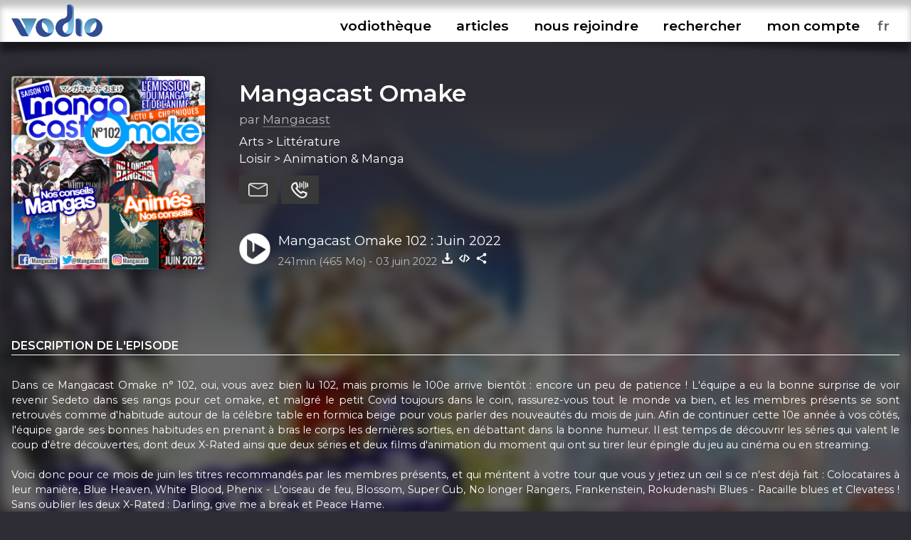

--- FILE ---
content_type: text/html; charset=UTF-8
request_url: https://www.vodio.fr/vodiotheque/i/8608/mangacast-omake-102-juin-2022/
body_size: 6998
content:
<!DOCTYPE html PUBLIC "-//W3C//DTD XHTML 1.0 Transitional//EN" "https://www.w3.org/TR/xhtml1/DTD/xhtml1-transitional.dtd">
<html xmlns="https://www.w3.org/1999/xhtml">

<head>

<meta http-equiv="content-language" content="fr-FR" />
<meta name="language" content="fr-FR" />
<meta name="description" content="Tous les outils nécessaires pour vos podcasts (hébergement, RSS, statistiques,...), gratuit et illimité">
<meta name="Keywords" content="Vodio - Hébergez gratuitement votre podcast - Tous les outils nécessaires pour vos podcasts (hébergement, RSS, statistiques,...), gratuit et illimité">
<meta name="identifier-url" content="https://www.vodio.fr/">
<meta name="classification" content="multimedia">
<meta name="category" content="multimedia">
<meta name="copyright" content="Association BadGeek © 2010 - 2026">
<meta name="robots" content="index, follow">
<meta http-equiv="Content-Type" content="text/html; charset=utf-8">

<meta name="theme-color" content="#324c92">
<link rel="icon" href="https://www.vodio.fr/assets/images/favicon.ico" type="image/x-icon">

<link rel="stylesheet" href="https://www.vodio.fr/assets/css/vodcss.css" type="text/css" media="screen" />
<link rel="stylesheet" href="https://www.vodio.fr/assets/css/audioplayer.css" type="text/css" media="screen" />
<link rel="preconnect" href="https://fonts.googleapis.com">
<link rel="preconnect" href="https://fonts.gstatic.com" crossorigin>
<link href="https://fonts.googleapis.com/css2?family=Montserrat:wght@100;200;400;600&display=swap" rel="stylesheet"> 

<script src="https://ajax.googleapis.com/ajax/libs/jquery/3.6.0/jquery.min.js"></script>
<script type="text/javascript" src="https://www.vodio.fr/assets/js/functions.js"></script>
<script type="text/javascript" src="https://www.vodio.fr/assets/js/audioplayer.js"></script>
<script type="text/javascript" src="https://www.vodio.fr/assets/js/dragndrop.table.columns.js"></script>

<script async src="https://www.googletagmanager.com/gtag/js?id=G-2YW5WPT03W"></script>
<script>
  window.dataLayer = window.dataLayer || [];
  function gtag(){dataLayer.push(arguments);}
  gtag('js', new Date());

  gtag('config', 'G-2YW5WPT03W');
</script>
<meta property="fb:page_id" content="104655905431625" />
<meta property="og:site_name" content="Vodio" />
	
<link rel="canonical" href="https://www.vodio.fr/vodiotheque/i/8608/mangacast-omake-102-juin-2022/">








	
	
	
		
													
				<title>Mangacast Omake - Mangacast Omake 102 : Juin 2022 - Hébergez gratuitement votre podcast sur Vodio.fr</title>
			
				<meta property="og:title" content="Mangacast Omake - Mangacast Omake 102 : Juin 2022 - Hébergez gratuitement votre podcast sur Vodio.fr" />
				<meta property="og:url" content="https://www.vodio.fr/vodiotheque/i/8608/mangacast-omake-102-juin-2022/" />
				<meta property="og:description" content="Dans ce Mangacast Omake n° 102, oui, vous avez bien lu 102, mais promis le 100e arrive bientôt : encore un peu de patience ! L'équipe a eu la bonne surprise de voir revenir Sedeto dans ses rangs pour cet omake, et malgré le petit Covid toujours dans le coin, rassurez-vous tout le monde va bien, et les membres présents se sont retrouvés comme d'habitude autour de la célèbre table en formica beige pour vous parler des nouveautés du mois de juin. Afin de continuer cette 10e année à vos côtés, l'équipe garde ses bonnes habitudes en prenant à bras le corps les dernières sorties, en débattant dans la bonne humeur. Il est temps de découvrir les séries qui valent le coup d'être découvertes, dont deux X-Rated ainsi que deux séries et deux films d'animation du moment qui ont su tirer leur épingle du jeu au cinéma ou en streaming.   Voici donc pour ce mois de juin les titres recommandés par les membres présents, et qui méritent à votre tour que vous y jetiez un œil si ce n'est déjà fait : Colocataires à leur manière, Blue Heaven, White Blood, Phenix - L'oiseau de feu, Blossom, Super Cub, No longer Rangers, Frankenstein, Rokudenashi Blues - Racaille blues et Clevatess !  Sans oublier les deux X-Rated : Darling, give me a break et Peace Hame.  Côté animation japonaise, l'équipe vous a également choisi deux séries et deux films d'animation : Summer Ghost, Kaguya-sama love is war Saison 3, La chance sourit à madame Nikuko et Dance Dance Danseur.  4h01 d'émission pour partager, avec vous, nos conseils manga et animés ! Sans oublier nos coups de cœur et coups de gueule bien sûr !   Mangacast Omake n°102 : Juin 2022 est présenté par Thundergeek, Echo, Sedeto, Midine et BlackJack.  ON A LU 03:42 = Colocataire à leurs manières 10:37 = Blue Heaven  18:54 = White Blood 33:47 = Phenix L'oiseau de feu  50:45 = Blossom 1:03:16 = Supercub 1:20:15 = No longer Ranger 1:32:07 = Frankenstein  1:45:54 = Rokudenashi Blues  2:05:33 = Clevatess  X RATED 2:22:56 = Darling, give me a break 2:27:44 = Peace Hame  ON A VU 2:38:32 = Summer Ghost 2:50:20 = Kaguya-sama - Love is War -Ultra Romantic- 3:01:37 = La chance sourit à madame Nikuko 3:13:11 = Dance Dance Danseur  3:21:00 = Coup de coeur / coup de gueule" />
				<meta property="og:image" content="https://www.vodio.fr/images/logos1400/1654189453_mangacast-omake-102-juin-2022_mangacast.png" />
				<meta property="og:type" content="article" />
				<link property="image_src" rel="image_src" href="https://www.vodio.fr/images/logos1400/1654189453_mangacast-omake-102-juin-2022_mangacast.png" />
				
				<meta property="twitter:title" content="Mangacast Omake - Mangacast Omake 102 : Juin 2022 - Hébergez gratuitement votre podcast sur Vodio.fr" />
				<meta property="twitter:card" content="player" />
				<meta property="twitter:image" content="https://www.vodio.fr/images/logos1400/1654189453_mangacast-omake-102-juin-2022_mangacast.png" />
				<meta property="twitter:player" content="https://www.vodio.fr/twitter_container.php?idref=8608&rel=twitter"/>
				<meta property="twitter:site" content="@vodiofr" />
				<meta property="twitter:player:width" content="480" />
				<meta property="twitter:player:height" content="480" />
				<meta property="twitter:description" content="Dans ce Mangacast Omake n° 102, oui, vous avez bien lu 102, mais promis le 100e arrive bientôt : encore un peu de patience ! L'équipe a eu la bonne surprise de voir revenir Sedeto dans ses rangs pour cet omake, et malgré le petit Covid toujours dans le coin, rassurez-vous tout le monde va bien, et les membres présents se sont retrouvés comme d'habitude autour de la célèbre table en formica beige pour vous parler des nouveautés du mois de juin. Afin de continuer cette 10e année à vos côtés, l'équipe garde ses bonnes habitudes en prenant à bras le corps les dernières sorties, en débattant dans la bonne humeur. Il est temps de découvrir les séries qui valent le coup d'être découvertes, dont deux X-Rated ainsi que deux séries et deux films d'animation du moment qui ont su tirer leur épingle du jeu au cinéma ou en streaming.   Voici donc pour ce mois de juin les titres recommandés par les membres présents, et qui méritent à votre tour que vous y jetiez un œil si ce n'est déjà fait : Colocataires à leur manière, Blue Heaven, White Blood, Phenix - L'oiseau de feu, Blossom, Super Cub, No longer Rangers, Frankenstein, Rokudenashi Blues - Racaille blues et Clevatess !  Sans oublier les deux X-Rated : Darling, give me a break et Peace Hame.  Côté animation japonaise, l'équipe vous a également choisi deux séries et deux films d'animation : Summer Ghost, Kaguya-sama love is war Saison 3, La chance sourit à madame Nikuko et Dance Dance Danseur.  4h01 d'émission pour partager, avec vous, nos conseils manga et animés ! Sans oublier nos coups de cœur et coups de gueule bien sûr !   Mangacast Omake n°102 : Juin 2022 est présenté par Thundergeek, Echo, Sedeto, Midine et BlackJack.  ON A LU 03:42 = Colocataire à leurs manières 10:37 = Blue Heaven  18:54 = White Blood 33:47 = Phenix L'oiseau de feu  50:45 = Blossom 1:03:16 = Supercub 1:20:15 = No longer Ranger 1:32:07 = Frankenstein  1:45:54 = Rokudenashi Blues  2:05:33 = Clevatess  X RATED 2:22:56 = Darling, give me a break 2:27:44 = Peace Hame  ON A VU 2:38:32 = Summer Ghost 2:50:20 = Kaguya-sama - Love is War -Ultra Romantic- 3:01:37 = La chance sourit à madame Nikuko 3:13:11 = Dance Dance Danseur  3:21:00 = Coup de coeur / coup de gueule" />
				
														<script type="application/ld+json">
					{
					  "@context": "https://schema.org",
					  "@type": "PodcastEpisode",
					  "@id": "https://www.vodio.fr/vodiotheque/i/8608/mangacast-omake-102-juin-2022/",
					  "name": "Mangacast Omake - Mangacast Omake 102 : Juin 2022",
					  "description": "Dans ce Mangacast Omake n° 102, oui, vous avez bien lu 102, mais promis le 100e arrive bientôt : encore un peu de patience ! L'équipe a eu la bonne surprise de voir revenir Sedeto dans ses rangs pour cet omake, et malgré le petit Covid toujours dans le coin, rassurez-vous tout le monde va bien, et les membres présents se sont retrouvés comme d'habitude autour de la célèbre table en formica beige pour vous parler des nouveautés du mois de juin. Afin de continuer cette 10e année à vos côtés, l'équipe garde ses bonnes habitudes en prenant à bras le corps les dernières sorties, en débattant dans la bonne humeur. Il est temps de découvrir les séries qui valent le coup d'être découvertes, dont deux X-Rated ainsi que deux séries et deux films d'animation du moment qui ont su tirer leur épingle du jeu au cinéma ou en streaming.   Voici donc pour ce mois de juin les titres recommandés par les membres présents, et qui méritent à votre tour que vous y jetiez un œil si ce n'est déjà fait : Colocataires à leur manière, Blue Heaven, White Blood, Phenix - L'oiseau de feu, Blossom, Super Cub, No longer Rangers, Frankenstein, Rokudenashi Blues - Racaille blues et Clevatess !  Sans oublier les deux X-Rated : Darling, give me a break et Peace Hame.  Côté animation japonaise, l'équipe vous a également choisi deux séries et deux films d'animation : Summer Ghost, Kaguya-sama love is war Saison 3, La chance sourit à madame Nikuko et Dance Dance Danseur.  4h01 d'émission pour partager, avec vous, nos conseils manga et animés ! Sans oublier nos coups de cœur et coups de gueule bien sûr !   Mangacast Omake n°102 : Juin 2022 est présenté par Thundergeek, Echo, Sedeto, Midine et BlackJack.  ON A LU 03:42 = Colocataire à leurs manières 10:37 = Blue Heaven  18:54 = White Blood 33:47 = Phenix L'oiseau de feu  50:45 = Blossom 1:03:16 = Supercub 1:20:15 = No longer Ranger 1:32:07 = Frankenstein  1:45:54 = Rokudenashi Blues  2:05:33 = Clevatess  X RATED 2:22:56 = Darling, give me a break 2:27:44 = Peace Hame  ON A VU 2:38:32 = Summer Ghost 2:50:20 = Kaguya-sama - Love is War -Ultra Romantic- 3:01:37 = La chance sourit à madame Nikuko 3:13:11 = Dance Dance Danseur  3:21:00 = Coup de coeur / coup de gueule",
					  "url": "https://www.vodio.fr/vodiotheque/i/8608/mangacast-omake-102-juin-2022/",
					  "datePublished": "2022-06-03",
					  "duration": "PT241M",
					  "inLanguage": "fr",
					  "isPartOfSeries": {
						"@type": "PodcastSeries",
						"name": "Mangacast Omake",
						"url": "https://www.vodio.fr/vodiotheque/c/105/mangacast-omake/"
					  },
					  "author": {
						"@type": "Person",
						"name": "Mangacast"
					  },
					  "associatedMedia": [
						{
						  "@type": "AudioObject",
						  "contentUrl": "https://www.vodio.fr/emissions/_figuremaniax/mangacast-omake-102-2.mp3",
						  "encodingFormat": "audio/mpeg"
						}
					  ]
					}
					</script>
											
	
</head>

	<body id="body">

		<div id="container">

						<div id="header">

	<div id="headerbar">

		<div class="max_container">
		
			<div class="logo">
			
				<h1>Vodio - Hébergez gratuitement votre podcast</h1>
					
				<a href="https://www.vodio.fr/accueil/" alt="Accueil de Vodio.fr" title="Accueil de Vodio.fr"><img src="https://www.vodio.fr/assets/images/vodio.png" alt="Accueil de Vodio.fr" title="Accueil de Vodio.fr"></a>
			
			</div>
			
			
			<nav aria-label="Ouvrir le menu">
				<label class="burger" for="toggle">☰</label>
				<input type="checkbox" id="toggle">
			
				<div class="menu">
					
					<label class="burger burgerclose" for="toggle">&#10006;</label>
					<a href="https://www.vodio.fr/vodiotheque/" alt="Vodiothèque" title="Vodiothèque" class="menuup">vodiothèque</a>
					<a href="https://www.vodio.fr/articles/" alt="Articles" title="Articles" class="menuup">articles</a>			
					
										
						<a href="https://www.vodio.fr/p/11/nous-rejoindre/" id="highlight" alt="Nous rejoindre" title="Nous rejoindre" class="menuup">nous rejoindre</a>
					
										
					<button id="recherchebtn" alt="Rechercher" title="Rechercher" class="menuup">rechercher</button>
					<a href="https://www.vodio.fr/moncompte/" alt="Mon compte" title="Mon compte" class="menuup">mon compte</a>					
					
					<select id="langaff" name="langaff">
					
												
							<option value="en">en</option>
						
												
							<option value="fr" SELECTED>fr</option>
						
												
							<option value="nl">nl</option>
						
											
					</select>
					
				</div>
				
			</nav>
			
		<div class="clear"></div>
		
		</div>
		
		<div class="clear"></div>
		
	</div>
	
	<div id="headertxt" class="max_container headertxt">
		
		<p>le podcast accessible à toutes et à tous</p>
		<p>vous créez, on héberge</p>
		<p>0€/mois</p>
		<p>sans publicités, ni frais cachés</p>
			
	</div>
	
	<div class="clear"></div>
	
	<div class="header_ombragegauche"></div>
	<div class="header_ombragedroite"></div>

</div>

<div id="contacta">

	<div class="max_container">
	
		<button class="contacta_close" alt="Fermer" title="Fermer">✖</button>
		
	</div>
	
	<iframe id="contacta_frame" class="formulairemail_frame framereload" type="text/html" src="" scrolling="no" frameborder="0"></iframe>
	
	<div class="header_ombragegauche formulairemailombres"></div>
	<div class="header_ombragedroite formulairemailombres"></div>
	
</div>

<div id="repondeura">

	<div class="max_container">
	
		<button class="repondeura_close" alt="Fermer" title="Fermer">✖</button>
		
	</div>
	
	<iframe id="repondeura_frame" class="formulairemail_frame framereload" type="text/html" src="" scrolling="no" frameborder="0"></iframe>
	
	<div class="header_ombragegauche formulairemailombres"></div>
	<div class="header_ombragedroite formulairemailombres"></div>
	
</div>

<div class="max_container">

	<input type="text" id="recherchea" class="recherche_selector" value="">
	
	<div id="rechercheresults">
						
		<div class="recherche_data"></div>
		
	</div>
	
</div>
<script>
$(document).ready(function(){
	
	$('.contacta_close').click(function(){
		$('.formulairemailombres').fadeOut(500);		
		$('#contacta').delay(500).fadeOut(500);
	});
	
	$('.repondeura_close').click(function(){
		$('.formulairemailombres').fadeOut(500);		
		$('#repondeura').delay(500).fadeOut(500);
	});
	
	function recherche_data() {
		var recherche = $('#recherchea').val();		
		if(recherche != '') {
			$('#rechercheresults').fadeIn(500);
			$.post('https://www.vodio.fr/_sort_recherche.php', { recherche:recherche }, function(data){
				$(".recherche_data").html(data);
			});
		}else{
			$('#rechercheresults').fadeOut(500);
		}
	}

	$('.recherche_selector').on('input',function(e){
		recherche_data();
	});

	$('#recherchebtn').click(function(){
		$(".recherche_data").html('');
		recherche_data();
		$('#recherchea').delay(300).val("");
		$('#recherchea').toggle();
		$('#recherchea').focus();		
		$('#rechercheresults').hide();
		$('#contacta').fadeOut(500);
		$('#repondeura').fadeOut(500);
		$('#toggle').prop( "checked", false);
	});
	
	$(window).click(function(){
		if($("#recherchea").is(':visible')) {
			$('#recherchea').hide();
		}
		if($("#rechercheresults").is(':visible')) {
			$('#rechercheresults').hide();
		}
	});
	
	$('#moncompte').on("load", function(){
        $(this).contents().on("click", function(){
			if($("#recherchea").is(':visible')) {
				$('#recherchea').hide();
			}
			if($("#rechercheresults").is(':visible')) {
				$('#rechercheresults').hide();
			}
        });
    });

	$('#recherchebtn').click(function(event){
	  event.stopPropagation();
	});

	$('#recherchea').click(function(event){
	  event.stopPropagation();
	});

	$('#rechercheresults').click(function(event){
	  event.stopPropagation();
	});
	
});
</script>			
			
						<div id="center_td">
			
				









		
	<head>
		<title>Mangacast Omake - Mangacast Omake 102 : Juin 2022 - Hébergez gratuitement votre podcast sur Vodio.fr</title>
	</head>

	<script>
		$("#header").removeClass("headeraccueil");
		$("#center_td").removeClass("center_td");
		$("#headertxt").hide(300);
	</script>
	
	
		
		
		<div class="podcast_fond" style="background-image: url(https://www.vodio.fr/images/logos1400/200/MangacastOmake.jpg);"></div>
		<div class="podcast_fond_degrade"></div>
		
		
	<div class="max_container">
	
				
		
			<div class="podcast_header">
			
							
							
									<a href="https://www.vodio.fr/vodiotheque/i/8608/mangacast-omake-102-juin-2022/" onclick="juizScrollTo('center_td')" alt="Aller à l'épisode Mangacast Omake 102 : Juin 2022" title="Aller à l'épisode Mangacast Omake 102 : Juin 2022">
									<div class="logo" style="background-image: url(https://www.vodio.fr/images/logos1400/200/1654189453_mangacast-omake-102-juin-2022_mangacast.png);"></div>
				</a>
				
				<div class="infos">
				
					<h2>
					
												
							<a href="https://www.vodio.fr/vodiotheque/c/105/mangacast-omake/" onclick="juizScrollTo('center_td')" alt="Ouvrir la page Mangacast Omake" title="Ouvrir la page Mangacast Omake">
								Mangacast Omake							</a>
							
												
					</h2>
				
					<div class="auteur">
					
						par <a href="https://www.vodio.fr/vodiotheque/133/409e86235593f31bd1128702d3208bdb/" alt="Explorez cet univers podcastique" title="Explorez cet univers podcastique">Mangacast</a>
						
					</div>
				
					<div class="themes">
					
						Arts > Littérature<br />Loisir > Animation & Manga						
					</div>
					
					<div class="btnactions">
				
						<button class="boutons sendmail" alt="Contacter ce podcast" title="Contacter ce podcast"></button>
						<button class="boutons sendvoice" alt="Envoyer un message vocal à ce podcast" title="Envoyer un message vocal à ce podcast"></button>
												
					</div>
					
					<div class="clear"></div>
					
									
						<div class="play">
						
							<button id="big_btn_play_f5fd866f4396e765401aea08fd69f449ebf4cc67" onclick="player('f5fd866f4396e765401aea08fd69f449ebf4cc67', '1');" alt="Ecouter Mangacast Omake 102 : Juin 2022" title="Ecouter Mangacast Omake 102 : Juin 2022"></button>
						
							<div class="titre">
							
								<a href="https://www.vodio.fr/vodiotheque/i/8608/mangacast-omake-102-juin-2022/" onclick="juizScrollTo('center_td')" alt="Aller à l'épisode Mangacast Omake 102 : Juin 2022" title="Aller à l'épisode Mangacast Omake 102 : Juin 2022">Mangacast Omake 102 : Juin 2022</a>
								
							</div>
						
							<div class="infos">
							
								<span class="firstinfos">
									241min (465 Mo) - 
								</span>
								03 juin 2022								<button id="download_f5fd866f4396e765401aea08fd69f449ebf4cc67" class="download f5fd866f4396e765401aea08fd69f449ebf4cc67" data-id="8608" data-titre="Mangacast Omake 102 : Juin 2022.mp3" data-nurl="1" data-url="https://www.vodio.fr/emissions/_figuremaniax/mangacast-omake-102-2.mp3" alt="Télécharger Mangacast Omake 102 : Juin 2022" title="Télécharger Mangacast Omake 102 : Juin 2022"></button>
																											<button class="embed" onclick="copyToClipboardEmbed('8608', 'embedok')" alt="Intégrer Mangacast Omake 102 : Juin 2022" title="Intégrer Mangacast Omake 102 : Juin 2022"></button>
																									<button class="share" onclick="copyToClipboardUrl('https://www.vodio.fr/vodiotheque/i/8608/mangacast-omake-102-juin-2022/', 'shareok')" alt="Copier le lien vers Mangacast Omake 102 : Juin 2022" title="Copier le lien vers Mangacast Omake 102 : Juin 2022"></button>
								<span class="embedok">Code copié</span>
								<span class="shareok">Lien copié</span>
								
							</div>
					
						</div>
					
										
				</div>

				<div class="clear"></div>
			
			</div>
			
			<div class="podcast_fiche">
			
				<div class="list_description">
				
										
						<h3>Description de l'episode</h3>
						
						<div class="description">
						
							Dans ce Mangacast Omake n° 102, oui, vous avez bien lu 102, mais promis le 100e arrive bientôt : encore un peu de patience ! L'équipe a eu la bonne surprise de voir revenir Sedeto dans ses rangs pour cet omake, et malgré le petit Covid toujours dans le coin, rassurez-vous tout le monde va bien, et les membres présents se sont retrouvés comme d'habitude autour de la célèbre table en formica beige pour vous parler des nouveautés du mois de juin. Afin de continuer cette 10e année à vos côtés, l'équipe garde ses bonnes habitudes en prenant à bras le corps les dernières sorties, en débattant dans la bonne humeur. Il est temps de découvrir les séries qui valent le coup d'être découvertes, dont deux X-Rated ainsi que deux séries et deux films d'animation du moment qui ont su tirer leur épingle du jeu au cinéma ou en streaming. <br />
<br />
Voici donc pour ce mois de juin les titres recommandés par les membres présents, et qui méritent à votre tour que vous y jetiez un œil si ce n'est déjà fait : Colocataires à leur manière, Blue Heaven, White Blood, Phenix - L'oiseau de feu, Blossom, Super Cub, No longer Rangers, Frankenstein, Rokudenashi Blues - Racaille blues et Clevatess !  Sans oublier les deux X-Rated : Darling, give me a break et Peace Hame.<br />
<br />
Côté animation japonaise, l'équipe vous a également choisi deux séries et deux films d'animation : Summer Ghost, Kaguya-sama love is war Saison 3, La chance sourit à madame Nikuko et Dance Dance Danseur.<br />
<br />
4h01 d'émission pour partager, avec vous, nos conseils manga et animés ! Sans oublier nos coups de cœur et coups de gueule bien sûr ! <br />
<br />
Mangacast Omake n°102 : Juin 2022 est présenté par Thundergeek, Echo, Sedeto, Midine et BlackJack.<br />
<br />
ON A LU<br />
<a onclick="player('f5fd866f4396e765401aea08fd69f449ebf4cc67', '', '03*60+42');">03:42</a> = Colocataire à leurs manières<br />
<a onclick="player('f5fd866f4396e765401aea08fd69f449ebf4cc67', '', '10*60+37');">10:37</a> = Blue Heaven<br />
<br />
<a onclick="player('f5fd866f4396e765401aea08fd69f449ebf4cc67', '', '18*60+54');">18:54</a> = White Blood<br />
<a onclick="player('f5fd866f4396e765401aea08fd69f449ebf4cc67', '', '33*60+47');">33:47</a> = Phenix L'oiseau de feu<br />
<br />
<a onclick="player('f5fd866f4396e765401aea08fd69f449ebf4cc67', '', '50*60+45');">50:45</a> = Blossom<br />
<a onclick="player('f5fd866f4396e765401aea08fd69f449ebf4cc67', '', '1*3600+03*60+16');">1:03:16</a> = Supercub<br />
<a onclick="player('f5fd866f4396e765401aea08fd69f449ebf4cc67', '', '1*3600+20*60+15');">1:20:15</a> = No longer Ranger<br />
<a onclick="player('f5fd866f4396e765401aea08fd69f449ebf4cc67', '', '1*3600+32*60+07');">1:32:07</a> = Frankenstein<br />
<br />
<a onclick="player('f5fd866f4396e765401aea08fd69f449ebf4cc67', '', '1*3600+45*60+54');">1:45:54</a> = Rokudenashi Blues<br />
<br />
<a onclick="player('f5fd866f4396e765401aea08fd69f449ebf4cc67', '', '2*3600+05*60+33');">2:05:33</a> = Clevatess<br />
<br />
X RATED<br />
<a onclick="player('f5fd866f4396e765401aea08fd69f449ebf4cc67', '', '2*3600+22*60+56');">2:22:56</a> = Darling, give me a break<br />
<a onclick="player('f5fd866f4396e765401aea08fd69f449ebf4cc67', '', '2*3600+27*60+44');">2:27:44</a> = Peace Hame<br />
<br />
ON A VU<br />
<a onclick="player('f5fd866f4396e765401aea08fd69f449ebf4cc67', '', '2*3600+38*60+32');">2:38:32</a> = Summer Ghost<br />
<a onclick="player('f5fd866f4396e765401aea08fd69f449ebf4cc67', '', '2*3600+50*60+20');">2:50:20</a> = Kaguya-sama - Love is War -Ultra Romantic-<br />
<a onclick="player('f5fd866f4396e765401aea08fd69f449ebf4cc67', '', '3*3600+01*60+37');">3:01:37</a> = La chance sourit à madame Nikuko<br />
<a onclick="player('f5fd866f4396e765401aea08fd69f449ebf4cc67', '', '3*3600+13*60+11');">3:13:11</a> = Dance Dance Danseur<br />
<br />
<a onclick="player('f5fd866f4396e765401aea08fd69f449ebf4cc67', '', '3*3600+21*60+00');">3:21:00</a> = Coup de coeur / coup de gueule						
						</div>
						
											
					
				</div>
			
				<div class="infos">
					
										
									
										
						<h3>Mangacast Omake</h3>
					
										
					Tous les mois, retrouvez nos chroniques mangas et animés dans On a Lu / On a Vu, l'actualité de la japanime, nos coups de cœur et nos coups de gueule !

Les sorties manga / animés à la sauce Mangacast c'est dans l'Omake ! ;)

L'émission est présentée par Marcy, Kobito, ThunderGeek, James-Kun, Echo, Sédeto &amp; Athras.					
										
										
						<h3>Nous retrouver</h3>	
						
						<div class="links">				
					
																								<a href="https://www.vodio.fr/rssmedias-105.xml" alt="Flux RSS" title="Flux RSS" target="_blank" class="ext">
										<img src="https://www.vodio.fr/images/smartlinkslogos/rss.png" alt="Flux RSS" title="Flux RSS">
									</a>
																					
							
																	<a href="https://www.facebook.com/Mangacast" alt="Facebook" title="Facebook" target="_blank" class="ext">
										<img src="https://www.vodio.fr/images/smartlinkslogos/facebook.png" alt="Facebook" title="Facebook">
									</a>
																	<a href="https://twitter.com/MangacastFR" alt="X (Twitter)" title="X (Twitter)" target="_blank" class="ext">
										<img src="https://www.vodio.fr/images/smartlinkslogos/x.png" alt="X (Twitter)" title="X (Twitter)">
									</a>
															
													
						</div>
						
										
											
						<h3>Licence d'utilisation</h3>
						
						<div class="licence">
						
							<img src="https://www.vodio.fr/images/licences/CC-BY-NC-ND.png" alt="CC-BY-NC-ND - Citer l'auteur, pas d'utilisation commerciale, pas de modification" title="CC-BY-NC-ND - Citer l'auteur, pas d'utilisation commerciale, pas de modification">
							<br />
							CC-BY-NC-ND							<br />
							Citer l'auteur, pas d'utilisation commerciale, pas de modification							
						</div>
					
										
											
						<h3>Tous les episodes</h3>
						
						<div class="episodes_data"></div>
					
										
				</div>
			
			</div>
			
			<div class="clear"></div>

				
				<div class="podcasthon_out">

				<h2>Nous soutenons le Podcasthon</h2>

					<div class="podcasthon">
					
						<p>Pendant 7j, des milliers de Podcasts, pour un événement caritatif mondial !</p>
						
						<p>Rendez-vous du 14 au 20 mars 2026 pour sensibiliser à d'innombrables causes ♡</p>
						
						<a href="https://podcasthon.org/" alt="Découvrir le Podcasthon" title="Découvrir le Podcasthon" target="_blank">Découvrir le Podcasthon</a>
						
						<a href="https://podcasthon.org/fr/register" alt="Inscrire son podcast" title="Inscrire son podcast" target="_blank">Inscrire son podcast</a>
					
					</div>
				
				</div>
				
				<br />

			
			<script>
			$(document).ready(function(){

				$('.download').click(function(){
					var nurl = $(this).attr("data-nurl");
					var mp3 = $(this).attr("data-url");
					var titreepisode = $(this).attr("data-titre");
					SaveToDisk(mp3, titreepisode);
											var idepisode = $(this).attr("data-id");
						$.post('https://www.vodio.fr/_download.php', { idepisode:idepisode, nurl:nurl }, function(data){
						});
									});

				$('.downloadfile').click(function(){
					var file = $(this).attr("data-url");
					var extension = file.substr( (file.lastIndexOf('.') +1) );
					var nbmots = $(this).attr("data-titre").split(' ').length;
					if(nbmots <= 3) {
						var titreepisode = $(this).attr("data-titre").replace(/[^\w]/gi, '') + '_mangacast-omake-102-juin-2022' + '.' + extension;
					}else{
						var titreepisode = $(this).attr("data-titre").replace(/[^\w]/gi, '') + '.' + extension;
					}
					SaveToDisk(file, titreepisode);
				});
				
				
				$('.sendmail').click(function(){
					var mail = 'idrefconcept_105';
					var titrepodcast = 'Mangacast Omake';
					var auteur = 'Mangacast';
					$('#contacta').fadeIn(500);
					$('#repondeura').fadeOut(500);
					$('#recherchea').fadeOut(500);
					$('#rechercheresults').fadeOut(500);
					juizScrollTo('contacta');
											$('#contacta_frame').attr('src','https://www.vodio.fr/formulairemail.php?login=' + auteur + '&mail_desti=' + mail + '&objet_desti=J\'ai un message pour vous');
																			});

				$('.sendvoice').click(function(){
					var idref = '105';
					$('#contacta').fadeOut(500);
					$('#repondeura').fadeIn(500);
					$('#recherchea').fadeOut(500);
					$('#rechercheresults').fadeOut(500);
					juizScrollTo('repondeura');
					$('#repondeura_frame').attr('src','https://www.vodio.fr/recorder.php?mode=record&idpodcast=' + idref + '');					
				});
				
				episodes_data();
								
				function episodes_data() {
											var id_categorie = 105;
						$(".episodes_data").html("Chargement des épisodes...");
												$.post('https://www.vodio.fr/_sort_episodes.php?mode=vodiolist', { id_categorie:id_categorie }, function(data){
							$(".episodes_data").html(data);
						});
															}				
				
				if($('#permatest').val() == 'f5fd866f4396e765401aea08fd69f449ebf4cc67') {
					$("#btn_play_f5fd866f4396e765401aea08fd69f449ebf4cc67").attr("data-active", "on");
					$("#big_btn_play_f5fd866f4396e765401aea08fd69f449ebf4cc67").attr("data-active", "on");
				}
				
			});
			</script>
			
			
	</div>
	

			
			</div>
				
						
<div id="bottom">

	<div class="bottom_ombragegauche"></div>
	<div class="bottom_ombragedroite"></div>

	<div class="max_container">
	
		<div class="logo">
		
			<a href="https://www.vodio.fr/accueil/" alt="Accueil de Vodio.fr" title="Accueil de Vodio.fr" onclick="juizScrollTo('header');"><img src="https://www.vodio.fr/assets/images/vodio_bottom.png" alt="Accueil de Vodio.fr" title="Accueil de Vodio.fr"></a>

		</div>
		
		<div class="menu">
		
			<ul>
			
								
																		<li>
								Nos services							</li>
										
									
					<li>
						<a href="https://www.vodio.fr/p/7/hebergement/" alt="Hébergement" title="Hébergement" onclick="juizScrollTo('center_td');">Hébergement</a>
					</li>
				
								
										
									
					<li>
						<a href="https://www.vodio.fr/p/8/accompagnement/" alt="Accompagnement" title="Accompagnement" onclick="juizScrollTo('center_td');">Accompagnement</a>
					</li>
				
								
										
									
					<li>
						<a href="https://www.vodio.fr/p/9/professionnalisation/" alt="Professionnalisation" title="Professionnalisation" onclick="juizScrollTo('center_td');">Professionnalisation</a>
					</li>
				
								
																		</ul>
							<ul>
													<li>
								A propos							</li>
										
									
					<li>
						<a href="https://www.vodio.fr/p/1/qui-sommes-nous/" alt="Qui sommes-nous" title="Qui sommes-nous" onclick="juizScrollTo('center_td');">Qui sommes-nous</a>
					</li>
				
								
										
									
						<li>
							<a href="https://www.vodio.fr/faq/" alt="FAQ" title="FAQ" onclick="juizScrollTo('center_td');">FAQ</a>
						</li>
					
									
					<li>
						<a href="https://www.vodio.fr/p/2/contact/" alt="Contact" title="Contact" onclick="juizScrollTo('center_td');">Contact</a>
					</li>
				
								
										
									
					<li>
						<a href="https://www.vodio.fr/p/4/faire-un-don/" alt="Faire un don" title="Faire un don" onclick="juizScrollTo('center_td');">Faire un don</a>
					</li>
				
								
										
									
					<li>
						<a href="https://www.vodio.fr/p/5/c-g-u/" alt="C.G.U." title="C.G.U." onclick="juizScrollTo('center_td');">C.G.U.</a>
					</li>
				
								
										
									
					<li>
						<a href="https://www.vodio.fr/p/6/politique-de-confidentialite/" alt="Politique de confidentialité" title="Politique de confidentialité" onclick="juizScrollTo('center_td');">Politique de confidentialité</a>
					</li>
				
							
			</ul>
			
			<ul>
			
				<li>
					Retrouvez-nous				</li>
				<li>
					<a href="https://www.facebook.com/vodiofr/" class="ext" alt="Facebook Vodio" title="Facebook Vodio" target="_blank">Facebook</a>
				</li>
				<li>
					<a href="https://www.instagram.com/vodiofr/" class="ext" alt="Instagram Vodio" title="Instagram Vodio" target="_blank">Instagram</a>
				</li>
				<li>
					<a href="https://discord.gg/PRywmNjnfV" class="ext" alt="Discord BadGeek" title="Discord BadGeek" target="_blank">Discord</a>
				</li>
			
			</ul>
			
		</div>
		
		<div class="clear"></div>
		
		<div class="copyright">
		
			<p>Nous soutenons le <a href="https://www.podcastouvert.fr/" class="ext" alt="Manifeste Podcast Ouvert" title="Manifeste Podcast Ouvert" target="_blank">Manifeste Podcast Ouvert</a></p>
			<p>Vodio est édité par <a href="https://www.badgeek.fr/" class="ext" alt="Association BadGeek" title="Association BadGeek" target="_blank">l'association BadGeek</a>, l'association qui soutient et accompagne les créateurices de podcasts depuis 2010</p>
					
		</div>
	
	</div>
	
	<div class="clear"></div>
	
</div>

<div class="audio-player" id="audio-player_id">

	<div class="audio-player-inner" id="audio-player-inner">
	
	</div>
	
	<div class="bottom_ombragegauche"></div>
	<div class="bottom_ombragedroite"></div>
	
</div>
<input type="hidden" name="vol" id="vol" value="">

<div class="player_list"></div>
<div class="player_list_snd"></div>			
			
		</div>
		
				<script src="https://www.vodio.fr/assets/js/jquery.cookie.js"></script>
		<script>
		$(document).ready(function(){
			
			var cookieplay = $.cookie('vodioplay');
			var cookietimer = $.cookie('vodiotimer');
						
			if(cookieplay && cookieplay != 'null' && cookieplay != '') {
				
				$.cookie('vodioplay', null, { path: '/', domain: '.vodio.fr' });
				$.cookie('vodiotimer', null, { path: '/', domain: '.vodio.fr' });
				
				if(cookietimer && cookietimer != 'null' && cookietimer != '') {
				
					player(cookieplay, '1', cookietimer);					
					
				}else{
				
					player(cookieplay, '1');
					
				}
				
			}
			
			function reloadchangelang() {
				
				$.cookie('vodiolang', null, { path: '/', domain: '.vodio.fr' });
				$.cookie('vodioplay', null, { path: '/', domain: '.vodio.fr' });
				$.cookie('vodiotimer', null, { path: '/', domain: '.vodio.fr' });
				
				var lang = $('#langaff option:selected').val();
				$.cookie('vodiolang', lang, { path: '/', domain: '.vodio.fr' });
				
								
				if($('#audio-player_id').is(":visible")) {
				
					var playguid = $('#permatest').val();
					if(playguid != '') {
						$.cookie('vodioplay', playguid, { path: '/', domain: '.vodio.fr' });
					}
					
					var doloreantimer = $('#dolorean').val();
					if(doloreantimer != '') {
						$.cookie('vodiotimer', doloreantimer, { path: '/', domain: '.vodio.fr' });
					}
					
				}
				
				var url = window.location.href;
									url = url.replace("vodio.fr/en/", "vodio.fr/");
									url = url.replace("vodio.fr/fr/", "vodio.fr/");
									url = url.replace("vodio.fr/nl/", "vodio.fr/");
								
				setTimeout(function () {
					window.location.href = url;
				}, 1000);
				
			}

			$('#langaff').change(function(){
				reloadchangelang();
			});
			
		});
		</script>

	</body>
	
</html>

